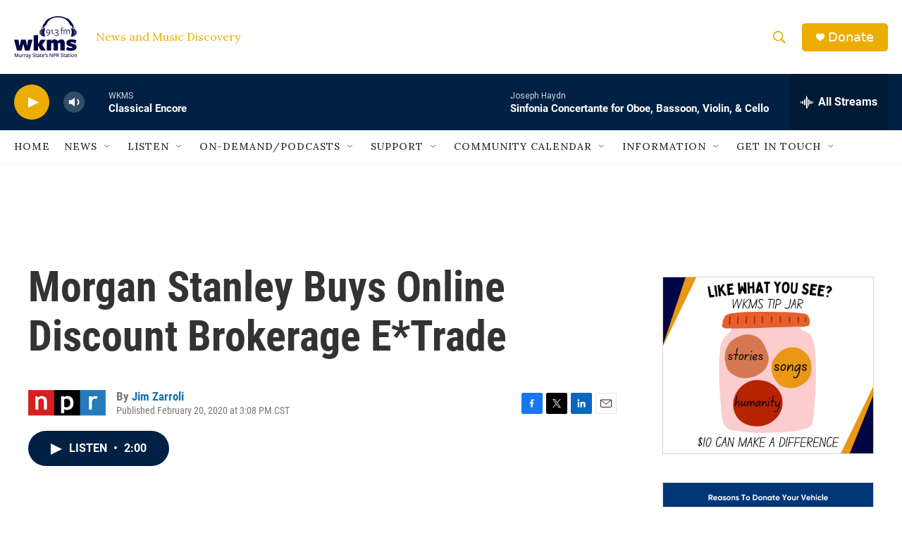

--- FILE ---
content_type: text/html; charset=utf-8
request_url: https://www.google.com/recaptcha/api2/aframe
body_size: 268
content:
<!DOCTYPE HTML><html><head><meta http-equiv="content-type" content="text/html; charset=UTF-8"></head><body><script nonce="G6x92NyVgGPloBzEmDu5MA">/** Anti-fraud and anti-abuse applications only. See google.com/recaptcha */ try{var clients={'sodar':'https://pagead2.googlesyndication.com/pagead/sodar?'};window.addEventListener("message",function(a){try{if(a.source===window.parent){var b=JSON.parse(a.data);var c=clients[b['id']];if(c){var d=document.createElement('img');d.src=c+b['params']+'&rc='+(localStorage.getItem("rc::a")?sessionStorage.getItem("rc::b"):"");window.document.body.appendChild(d);sessionStorage.setItem("rc::e",parseInt(sessionStorage.getItem("rc::e")||0)+1);localStorage.setItem("rc::h",'1768735038205');}}}catch(b){}});window.parent.postMessage("_grecaptcha_ready", "*");}catch(b){}</script></body></html>